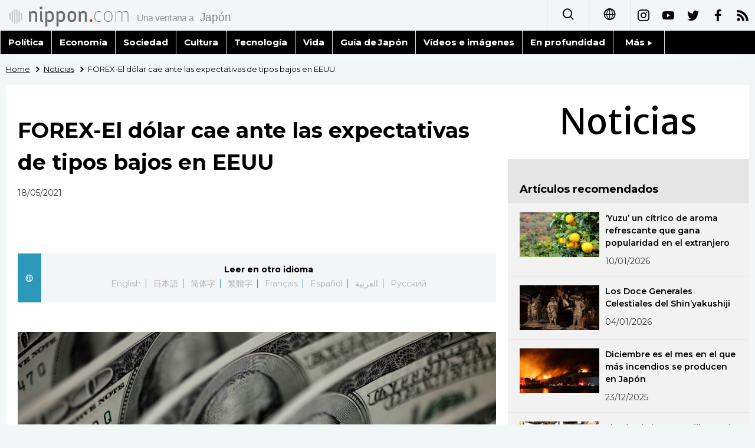

--- FILE ---
content_type: text/javascript;charset=utf-8
request_url: https://id.cxense.com/public/user/id?json=%7B%22identities%22%3A%5B%7B%22type%22%3A%22ckp%22%2C%22id%22%3A%22mkkfkybmu1voyrst%22%7D%2C%7B%22type%22%3A%22lst%22%2C%22id%22%3A%223bzepi2zqpse5125xzk9t57s41%22%7D%2C%7B%22type%22%3A%22cst%22%2C%22id%22%3A%223bzepi2zqpse5125xzk9t57s41%22%7D%5D%7D&callback=cXJsonpCB3
body_size: 187
content:
/**/
cXJsonpCB3({"httpStatus":200,"response":{"userId":"cx:25ha568ka7ie28tr20thlz4si:2sb2616lpflg","newUser":true}})

--- FILE ---
content_type: text/javascript;charset=utf-8
request_url: https://p1cluster.cxense.com/p1.js
body_size: 100
content:
cX.library.onP1('3bzepi2zqpse5125xzk9t57s41');


--- FILE ---
content_type: text/javascript;charset=utf-8
request_url: https://api.cxense.com/public/widget/data?json=%7B%22context%22%3A%7B%22referrer%22%3A%22%22%2C%22autoRefresh%22%3Afalse%2C%22url%22%3A%22https%3A%2F%2Fwww.nippon.com%2Fes%2Fnews%2Freu20210518KCN2CZ0OV%2F%22%2C%22browserTimezone%22%3A%220%22%7D%2C%22widgetId%22%3A%22938786a66e1560f18d2c8cc69a41d9f02b8c5d54%22%2C%22user%22%3A%7B%22ids%22%3A%7B%22usi%22%3A%22mkkfkybmu1voyrst%22%7D%7D%2C%22prnd%22%3A%22mkkfkybmn5tecxcz%22%7D&media=javascript&sid=1132871511588680445&k=newuser&widgetId=938786a66e1560f18d2c8cc69a41d9f02b8c5d54&resizeToContentSize=true&useSecureUrls=true&usi=mkkfkybmu1voyrst&rnd=91497552&prnd=mkkfkybmn5tecxcz&tzo=0&callback=cXJsonpCB1
body_size: 10783
content:
/**/
cXJsonpCB1({"httpStatus":200,"response":{"items":[{"dominantimagedimensions":"1280x720","dominantimage":"https://www.nippon.com/es/ncommon/contents/japan-topics/2932099/2932099.jpg","modifiedtime":"2026-01-17T09:09:45.000Z","ncf-thumbnail":"https://www.nippon.com/es/japan-topics/c15320/thumb/thumb_1.jpg?20260117180945","publishtime":"2026-01-10T13:00:02.000Z","articleid":"c15320","ncf-category":["Gastronomía","Temas de actualidad"],"title":"‘Yuzu’ un cítrico de aroma refrescante que gana popularidad en el extranjero","click_url":"https://api.cxense.com/public/widget/click/[base64]","ncf-tag":["Gastronomía","Alimentos","Cítricos","yuzu"],"url":"https://www.nippon.com/es/japan-topics/c15320/"},{"dominantimagedimensions":"1280x720","dominantimage":"https://www.nippon.com/es/ncommon/contents/japan-topics/2929255/2929255.jpg","modifiedtime":"2026-01-17T12:27:11.000Z","ncf-thumbnail":"https://www.nippon.com/es/japan-topics/b10936/thumb/thumb_1.jpg?20260117212711","publishtime":"2026-01-04T13:00:02.000Z","articleid":"b10936","ncf-category":["Arte","Cultura","Temas de actualidad"],"title":"Los Doce Generales Celestiales del Shin’yakushiji","click_url":"https://api.cxense.com/public/widget/click/[base64]","ncf-tag":["Arte","Budismo","Cultura","Historia de Japón","arte","estatuas"],"url":"https://www.nippon.com/es/japan-topics/b10936/"},{"dominantimagedimensions":"1280x720","dominantimage":"https://www.nippon.com/es/ncommon/contents/japan-data/2921609/2921609.jpg","modifiedtime":"2025-12-23T00:00:08.000Z","ncf-thumbnail":"https://www.nippon.com/es/japan-data/h02626/thumb/thumb_1.jpg?20251223090008","publishtime":"2025-12-23T00:00:08.000Z","articleid":"h02626","ncf-category":["Datos de Japón","Sociedad"],"title":"Diciembre es el mes en el que más incendios se producen en Japón","click_url":"https://api.cxense.com/public/widget/click/[base64]","ncf-tag":["Incendio","Sociedad","desastres"],"url":"https://www.nippon.com/es/japan-data/h02626/"},{"dominantimagedimensions":"1280x720","dominantimage":"https://www.nippon.com/es/ncommon/contents/japan-data/2937572/2937572.jpg","modifiedtime":"2026-01-17T12:26:49.000Z","ncf-thumbnail":"https://www.nippon.com/es/japan-data/h02660/thumb/thumb_1.jpg?20260117212649","publishtime":"2026-01-15T04:40:32.000Z","articleid":"h02660","ncf-category":["Datos de Japón","Economía","Gastronomía"],"title":"El atún de los 500 millones de yenes: un récord en la primera subasta del año en Toyosu","click_url":"https://api.cxense.com/public/widget/click/[base64]","ncf-tag":["Atún","Economía","Gastronomía","Subasta","Toyosu","pescado","sushi"],"url":"https://www.nippon.com/es/japan-data/h02660/"},{"dominantimagedimensions":"1280x720","dominantimage":"https://www.nippon.com/es/ncommon/contents/japan-topics/2932227/2932227.jpg","modifiedtime":"2026-01-19T00:00:17.000Z","ncf-thumbnail":"https://www.nippon.com/es/japan-topics/g02568/thumb/thumb_1.jpg?20260119090017","publishtime":"2026-01-19T00:00:17.000Z","articleid":"g02568","ncf-category":["Historia","Temas de actualidad"],"title":"Hishiya Ryōichi, 104 años: el último superviviente de la Ley de Mantenimiento del Orden Público","click_url":"https://api.cxense.com/public/widget/click/[base64]","ncf-tag":["Historia","Historia de Japón","Segunda Guerra Mundial"],"url":"https://www.nippon.com/es/japan-topics/g02568/"},{"dominantimagedimensions":"1280x720","dominantimage":"https://www.nippon.com/es/ncommon/contents/images/2927521/2927521.jpg","modifiedtime":"2026-01-03T12:30:02.000Z","ncf-thumbnail":"https://www.nippon.com/es/images/i00080/thumb/thumb_1.jpg?20260103213002","publishtime":"2026-01-03T12:30:02.000Z","articleid":"i00080","ncf-category":["Gastronomía","Imágenes","Sociedad","Vida"],"title":"La feroz batalla en el mercado de Toyosu que determina el valor del atún","click_url":"https://api.cxense.com/public/widget/click/[base64]","ncf-tag":["Atún","Fotografía","Gastronomía","Sociedad","Toyosu","Vida","mercado","pescado"],"url":"https://www.nippon.com/es/images/i00080/"},{"dominantimagedimensions":"1280x720","dominantimage":"https://www.nippon.com/es/ncommon/contents/japan-topics/2921886/2921886.jpg","modifiedtime":"2025-12-24T00:00:13.000Z","ncf-thumbnail":"https://www.nippon.com/es/japan-topics/g02567/thumb/thumb_1.jpg?20251224090013","publishtime":"2025-12-24T00:00:13.000Z","articleid":"g02567","ncf-category":["Cine","Cultura","Entretenimiento","Temas de actualidad"],"title":"Las razones tras el inesperado éxito de taquilla de ‘Kokuhō’","click_url":"https://api.cxense.com/public/widget/click/[base64]","ncf-tag":["Cine","Cine japonés","Cultura","Entretenimiento","Películas japonesas","kabuki"],"url":"https://www.nippon.com/es/japan-topics/g02567/"},{"dominantimagedimensions":"1280x720","dominantimage":"https://www.nippon.com/es/ncommon/contents/japan-topics/2914335/2914335.jpg","modifiedtime":"2025-12-26T00:00:07.000Z","ncf-thumbnail":"https://www.nippon.com/es/japan-topics/c15314/thumb/thumb_1.jpg?20251226090007","publishtime":"2025-12-26T00:00:07.000Z","articleid":"c15314","ncf-category":["Gastronomía","Temas de actualidad"],"title":"‘Kuzu’, un almidón de raíz con una larga historia y propiedades medicinales","click_url":"https://api.cxense.com/public/widget/click/[base64]","ncf-tag":["Alimentos","Gastronomía","comida","gastronomía japonesa"],"url":"https://www.nippon.com/es/japan-topics/c15314/"},{"dominantimagedimensions":"1280x720","dominantimage":"https://www.nippon.com/es/ncommon/contents/news/2933740/2933740.jpg","modifiedtime":"2026-01-07T04:40:28.000Z","ncf-thumbnail":"https://www.nippon.com/es/news/q202512/thumb/thumb_1.jpg?20260107134028","publishtime":"2026-01-07T04:40:28.000Z","articleid":"q202512","ncf-category":["Noticias","Política","Sociedad"],"title":"Cronología de diciembre de 2025","click_url":"https://api.cxense.com/public/widget/click/[base64]","ncf-tag":["Cronología de Japón","Noticias","Política","Sociedad"],"url":"https://www.nippon.com/es/news/q202512/"},{"dominantimagedimensions":"1280x720","dominantimage":"https://www.nippon.com/es/ncommon/contents/japan-topics/2922929/2922929.jpg","modifiedtime":"2025-12-30T12:50:02.000Z","ncf-thumbnail":"https://www.nippon.com/es/japan-topics/g02565/thumb/thumb_1.jpg?20251230215002","publishtime":"2025-12-30T12:50:02.000Z","articleid":"g02565","ncf-category":["Cultura","Entretenimiento","Música","Temas de actualidad"],"title":"Detrás de la máscara: artistas que personifican el significado de lo oculto en la cultura japonesa","click_url":"https://api.cxense.com/public/widget/click/[base64]","ncf-tag":["Música","Cultura","Entretenimiento","J-Pop","Noh","cultura japonesa"],"url":"https://www.nippon.com/es/japan-topics/g02565/"},{"dominantimagedimensions":"1024x576","dominantimage":"https://www.nippon.com/es/ncommon/contents/japan-topics/2934277/2934277.jpg","modifiedtime":"2026-01-17T09:03:34.000Z","ncf-thumbnail":"https://www.nippon.com/es/japan-topics/c14049/thumb/thumb_1.jpg?20260117180334","publishtime":"2026-01-13T00:00:12.000Z","articleid":"c14049","ncf-category":["Economía","Sociedad","Temas de actualidad"],"title":"Las impactantes diferencias de precios entre Japón y EE. UU. en la actualidad","click_url":"https://api.cxense.com/public/widget/click/[base64]","ncf-tag":["Economía","Estados Unidos","Inflación","Opinión","Sociedad"],"url":"https://www.nippon.com/es/japan-topics/c14049/"},{"dominantimagedimensions":"1280x720","dominantimage":"https://www.nippon.com/es/ncommon/contents/japan-topics/2932114/2932114.jpg","modifiedtime":"2026-01-11T12:30:02.000Z","ncf-thumbnail":"https://www.nippon.com/es/japan-topics/c153200/thumb/thumb_1.jpg?20260111213002","publishtime":"2026-01-11T12:30:02.000Z","articleid":"c153200","ncf-category":["Gastronomía","Temas de actualidad"],"title":"Platos con ‘yuzu’: un poco de su cáscara da un toque refrescante a la comida","click_url":"https://api.cxense.com/public/widget/click/[base64]","ncf-tag":["Gastronomía","Alimentos","Cítricos","yuzu"],"url":"https://www.nippon.com/es/japan-topics/c153200/"},{"dominantimagedimensions":"1280x720","dominantimage":"https://www.nippon.com/es/ncommon/contents/guide-to-japan/2933662/2933662.jpg","modifiedtime":"2026-01-17T08:56:01.000Z","ncf-thumbnail":"https://www.nippon.com/es/guide-to-japan/gu051010/thumb/thumb_1.jpg?20260117175601","publishtime":"2026-01-11T23:30:02.000Z","articleid":"gu051010","ncf-category":["Cultura","Guía de Japón"],"title":"Días festivos nacionales en Japón: el Día de la Mayoría de Edad","click_url":"https://api.cxense.com/public/widget/click/[base64]","ncf-tag":["Cultura","Festivos","Mayoría de edad","Seijin Shiki"],"url":"https://www.nippon.com/es/guide-to-japan/gu051010/"},{"dominantimagedimensions":"1280x720","dominantimage":"https://www.nippon.com/es/ncommon/contents/japan-topics/2924294/2924294.jpg","modifiedtime":"2026-01-05T00:00:07.000Z","ncf-thumbnail":"https://www.nippon.com/es/japan-topics/bg900573/thumb/thumb_1.jpg?20260105090007","publishtime":"2026-01-05T00:00:07.000Z","articleid":"bg900573","ncf-category":["Literatura","Temas de actualidad"],"title":"‘Silent Singer’, de Ogawa Yōko: el silencio que calma el espíritu","click_url":"https://api.cxense.com/public/widget/click/[base64]","ncf-tag":["Escritoras","Libros","Literatura","literatura japonesa"],"url":"https://www.nippon.com/es/japan-topics/bg900573/"},{"dominantimagedimensions":"1280x720","dominantimage":"https://www.nippon.com/es/ncommon/contents/news/2932176/2932176.jpg","modifiedtime":"2026-01-12T12:50:02.000Z","ncf-thumbnail":"https://www.nippon.com/es/news/p01989/thumb/thumb_1.jpg?20260112215002","publishtime":"2026-01-12T12:50:02.000Z","articleid":"p01989","ncf-category":["Arte","Noticias","Turismo"],"title":"The Moveum Yokohama, el centro artístico de Toyota que trasciende el tiempo y el espacio","click_url":"https://api.cxense.com/public/widget/click/[base64]","ncf-tag":["Turismo","Arte","Museos","Toyota","Yokohama","arte"],"url":"https://www.nippon.com/es/news/p01989/"}],"prnd":"mkkfkybmn5tecxcz"}})

--- FILE ---
content_type: image/svg+xml
request_url: https://www.nippon.com/es/ncommon/images/logo_es.svg
body_size: 1117
content:
<svg id="レイヤー_1" data-name="レイヤー 1" xmlns="http://www.w3.org/2000/svg" viewBox="0 0 371.31 33.2"><title>logo_es</title><path d="M43,13.68c0-1.58-1.17-2.15-2.71-2.15a8.87,8.87,0,0,0-3.9.81V25.59H32.91V8.77h2.31l.34.94a8.69,8.69,0,0,1,4.7-1.38c4.12,0,6.16,2,6.16,5.42V25.59H43Z" transform="translate(0 -0.8)" fill="#6e6e6e"/><path d="M53,.8a2.33,2.33,0,0,1,2.35,2.31v0A2.35,2.35,0,1,1,53,.8h0M55.39,26c-2.66,0-4.07-1-4.07-4V8.77h3.4V22.06c0,.6.33.77,1.3.77V26Z" transform="translate(0 -0.8)" fill="#6e6e6e"/><path d="M60.19,8.77h2.25l.33.94a9.36,9.36,0,0,1,4.6-1.38c5.67,0,7.28,3.57,7.28,8.85S73,26,67.37,26a8.92,8.92,0,0,1-3.79-.91V34H60.19Zm7.18,14.06c3.29,0,3.79-2.59,3.79-5.65s-.5-5.65-3.79-5.65a8.47,8.47,0,0,0-3.8.81v9.72a6.16,6.16,0,0,0,1.25.43,10,10,0,0,0,2.55.34" transform="translate(0 -0.8)" fill="#6e6e6e"/><path d="M79,8.77h2.24l.34.94a9.36,9.36,0,0,1,4.6-1.38c5.67,0,7.28,3.57,7.28,8.85S91.87,26,86.2,26a8.88,8.88,0,0,1-3.79-.91V34H79Zm7.18,14.06c3.29,0,3.79-2.59,3.79-5.65s-.5-5.65-3.79-5.65a8.4,8.4,0,0,0-3.79.81v9.72a5.87,5.87,0,0,0,1.24.43,10,10,0,0,0,2.55.34" transform="translate(0 -0.8)" fill="#6e6e6e"/><path d="M104.79,26c-6,0-7.28-3.6-7.28-8.85s1.24-8.85,7.28-8.85,7.28,3.6,7.28,8.85S110.89,26,104.79,26m0-14.5c-3.59,0-3.86,2.45-3.86,5.65s.27,5.65,3.86,5.65,3.85-2.45,3.85-5.65-.33-5.65-3.85-5.65" transform="translate(0 -0.8)" fill="#6e6e6e"/><path d="M126.5,13.68c0-1.58-1.18-2.15-2.72-2.15a8.85,8.85,0,0,0-3.89.81V25.59h-3.46V8.77h2.32l.33.94a8.74,8.74,0,0,1,4.7-1.38c4.13,0,6.18,2,6.18,5.42V25.59H126.5Z" transform="translate(0 -0.8)" fill="#6e6e6e"/><path d="M136.78,21.32a2.36,2.36,0,1,1-2.35,2.37v0a2.33,2.33,0,0,1,2.31-2.35h0" transform="translate(0 -0.8)" fill="#ff1e23"/><path d="M149.66,8.6a16.79,16.79,0,0,1,4.67.67v.92a15.76,15.76,0,0,0-4.67-.68c-5,0-5.9,3.7-5.9,7.67s.9,7.67,5.9,7.67a16.08,16.08,0,0,0,4.67-.67v.91a16.79,16.79,0,0,1-4.67.67c-5.57,0-6.94-3.57-6.94-8.58s1.37-8.58,6.94-8.58" transform="translate(0 -0.8)" fill="#6e6e6e"/><path d="M159,17.18c0-4.94,1-8.58,6.91-8.58s6.92,3.64,6.92,8.58-1,8.58-6.92,8.58S159,22.13,159,17.18m1,0c0,4.24.6,7.67,5.87,7.67s5.88-3.43,5.88-7.67-.61-7.67-5.88-7.67S160,12.94,160,17.18" transform="translate(0 -0.8)" fill="#6e6e6e"/><path d="M188.32,12.87c0-2.89-1.17-3.36-3.69-3.36a9.5,9.5,0,0,0-5.34,1.38v14.7h-1.07V8.77h.5l.47,1.31a11,11,0,0,1,5.44-1.48c2.35,0,3.62.57,4.26,1.79a11.35,11.35,0,0,1,5.84-1.79c3.63,0,4.77,1.35,4.77,4.38V25.59h-1.08V12.87c0-2.89-1.17-3.36-3.69-3.36a9.91,9.91,0,0,0-5.54,1.65,7,7,0,0,1,.2,1.82V25.59h-1.07V12.87Z" transform="translate(0 -0.8)" fill="#6e6e6e"/><path d="M8.68,28.92a1.09,1.09,0,0,1-1.09-1.09h0V6.66a1.09,1.09,0,0,1,2.18,0h0V27.82a1.09,1.09,0,0,1-1.08,1.1h0" transform="translate(0 -0.8)" fill="#c8c8c8"/><path d="M12.53,28.92a1.09,1.09,0,0,1-1.09-1.09h0V6.66a1.09,1.09,0,1,1,2.18,0h0V27.82a1.1,1.1,0,0,1-1.08,1.1h0" transform="translate(0 -0.8)" fill="#c8c8c8"/><path d="M4.84,26.56a1.09,1.09,0,0,1-1.09-1.09h0V9A1.09,1.09,0,0,1,5.93,9h0V25.47a1.09,1.09,0,0,1-1.09,1.09h0" transform="translate(0 -0.8)" fill="#c8c8c8"/><path d="M1.06,23.25A1.09,1.09,0,0,1,0,22.16V12.32a1.09,1.09,0,0,1,2.18,0v9.84a1.08,1.08,0,0,1-1.07,1.09h0" transform="translate(0 -0.8)" fill="#c8c8c8"/><path d="M16.37,26.56a1.09,1.09,0,0,1-1.09-1.09h0V9a1.09,1.09,0,0,1,2.18,0V25.47a1.09,1.09,0,0,1-1.09,1.09h0" transform="translate(0 -0.8)" fill="#c8c8c8"/><path d="M20.14,23.25a1.09,1.09,0,0,1-1.09-1.09h0V12.32a1.09,1.09,0,0,1,2.18,0v9.84a1.09,1.09,0,0,1-1.07,1.09h0" transform="translate(0 -0.8)" fill="#c8c8c8"/><g style="isolation:isolate"><text transform="translate(319.41 23.88) scale(0.98 1)" font-size="19.44" fill="#828282" font-family="ArialMT, Arial" style="isolation:isolate">Japón</text></g><text transform="translate(213.82 23.88) scale(1.02 1)" font-size="15.12" fill="#969696" font-family="ArialMT, Arial" style="isolation:isolate">Una ventana a</text></svg>

--- FILE ---
content_type: text/javascript;charset=utf-8
request_url: https://api.cxense.com/public/widget/data?json=%7B%22context%22%3A%7B%22referrer%22%3A%22%22%2C%22autoRefresh%22%3Afalse%2C%22url%22%3A%22https%3A%2F%2Fwww.nippon.com%2Fes%2Fnews%2Freu20210518KCN2CZ0OV%2F%22%2C%22browserTimezone%22%3A%220%22%7D%2C%22widgetId%22%3A%22fa1b04f3a606967d905a48b6b23734b717924d8f%22%2C%22user%22%3A%7B%22ids%22%3A%7B%22usi%22%3A%22mkkfkybmu1voyrst%22%7D%7D%2C%22prnd%22%3A%22mkkfkybmn5tecxcz%22%7D&media=javascript&sid=1132871511588680445&k=newuser&widgetId=fa1b04f3a606967d905a48b6b23734b717924d8f&resizeToContentSize=true&useSecureUrls=true&usi=mkkfkybmu1voyrst&rnd=1794421246&prnd=mkkfkybmn5tecxcz&tzo=0&callback=cXJsonpCB2
body_size: 7529
content:
/**/
cXJsonpCB2({"httpStatus":200,"response":{"items":[{"dominantimagedimensions":"1280x720","dominantimage":"https://www.nippon.com/es/ncommon/contents/in-depth/2735560/2735560.jpg","modifiedtime":"2025-01-24T04:46:14.000Z","ncf-thumbnail":"https://www.nippon.com/es/in-depth/d01086/thumb/thumb_1.jpg?20250124134614","publishtime":"2025-01-24T00:00:00.000Z","articleid":"d01086","ncf-category":["Economía","En profundidad"],"title":"La economía japonesa en 2025: ¿se avecinan nubarrones de tormenta?","click_url":"https://api.cxense.com/public/widget/click/[base64]","ncf-tag":["Banco de Japón","Economía","Estados Unidos","economía japonesa"],"url":"https://www.nippon.com/es/in-depth/d01086/"},{"dominantimagedimensions":"1024x576","dominantimage":"https://www.nippon.com/es/ncommon/contents/japan-topics/2934277/2934277.jpg","modifiedtime":"2026-01-17T09:03:34.000Z","ncf-thumbnail":"https://www.nippon.com/es/japan-topics/c14049/thumb/thumb_1.jpg?20260117180334","publishtime":"2026-01-13T00:00:12.000Z","articleid":"c14049","ncf-category":["Economía","Sociedad","Temas de actualidad"],"title":"Las impactantes diferencias de precios entre Japón y EE. UU. en la actualidad","click_url":"https://api.cxense.com/public/widget/click/[base64]","ncf-tag":["Economía","Estados Unidos","Inflación","Opinión","Sociedad"],"url":"https://www.nippon.com/es/japan-topics/c14049/"},{"dominantimagedimensions":"1280x720","dominantimage":"https://www.nippon.com/es/ncommon/contents/japan-data/2041582/2041582.jpg","modifiedtime":"2023-07-10T06:51:37.000Z","ncf-thumbnail":"https://www.nippon.com/es/japan-data/h01477/thumb/thumb_1.jpg?20230710155137","publishtime":"2022-10-21T07:31:00.000Z","articleid":"h01477","ncf-category":["Datos de Japón","Economía"],"title":"El yen, en caída libre: en su nivel más bajo respecto al dólar en los últimos 32 años","click_url":"https://api.cxense.com/public/widget/click/[base64]","ncf-tag":["Economía","dólar","economía japonesa","yen"],"url":"https://www.nippon.com/es/japan-data/h01477/"},{"dominantimagedimensions":"710x300","dominantimage":"https://www.nippon.com/es/ncommon/contents/column/103823/103823.jpg","modifiedtime":"2023-07-08T19:21:27.000Z","ncf-thumbnail":"https://www.nippon.com/es/column/g00087/thumb/thumb_1.jpg?20230709042127","publishtime":"2013-02-28T00:33:09.000Z","articleid":"0700087","ncf-category":["Economía","Política","Temas de actualidad"],"title":"El “Abenomics” y la economía mundial que se dirige al “risk on”","click_url":"https://api.cxense.com/public/widget/click/[base64]","ncf-tag":["Abe Shinzō","Abenomics","Banco de Japón","Economia","Economía","Gabinete","PLD","Política","deflacion","deuda publica","estimulos fiscales","flexibilizacion monetaria","gobierno","inflacion","objetivo inflacionario","obras publicas","politica economica","yen"],"url":"https://www.nippon.com/es/column/g00087/"},{"dominantimagedimensions":"1280x720","dominantimage":"https://www.nippon.com/es/ncommon/contents/news/2864783/2864783.jpg","modifiedtime":"2025-09-02T08:39:08.000Z","ncf-thumbnail":"https://www.nippon.com/es/news/q202508/thumb/thumb_1.jpg?20250902173908","publishtime":"2025-09-02T08:39:08.000Z","articleid":"q202508","ncf-category":["Noticias","Política"],"title":"Cronología de agosto de 2025","click_url":"https://api.cxense.com/public/widget/click/[base64]","ncf-tag":["Cronología de Japón","Política"],"url":"https://www.nippon.com/es/news/q202508/"},{"dominantimagedimensions":"1280x720","dominantimage":"https://www.nippon.com/es/ncommon/contents/japan-topics/2751218/2751218.jpg","modifiedtime":"2025-02-21T00:00:12.000Z","ncf-thumbnail":"https://www.nippon.com/es/japan-topics/c14023/thumb/thumb_1.jpg?20250221090012","publishtime":"2025-02-21T00:00:12.000Z","articleid":"c14023","ncf-category":["Economía","Temas de actualidad"],"title":"¿Por qué la renta anual de Japón es muy inferior a la de otros países?","click_url":"https://api.cxense.com/public/widget/click/[base64]","ncf-tag":["Economía","economía de Japón","salario"],"url":"https://www.nippon.com/es/japan-topics/c14023/"},{"dominantimagedimensions":"600x400","dominantimage":"https://www.nippon.com/es/ncommon/images/no-image.png","modifiedtime":"2023-07-01T19:12:36.000Z","ncf-thumbnail":"https://www.nippon.com/es/currents/d00017/thumb/thumb_1.jpg?20230702041236","publishtime":"2012-02-24T01:27:26.000Z","articleid":"0400017","ncf-category":["Economía","En profundidad"],"title":"2012: no todo es negativo para la economía japonesa","click_url":"https://api.cxense.com/public/widget/click/[base64]","ncf-tag":["China","Economía","Obama","burbuja economica","crisis financiera","deuda publica","finanzas publicas"],"url":"https://www.nippon.com/es/currents/d00017/"},{"dominantimagedimensions":"710x300","dominantimage":"https://www.nippon.com/es/ncommon/contents/currents/102200/102200.jpg","modifiedtime":"2023-07-08T19:31:40.000Z","ncf-thumbnail":"https://www.nippon.com/es/currents/d00006/thumb/thumb_1.jpg?20230709043140","publishtime":"2011-12-13T01:22:58.000Z","articleid":"0400006","ncf-category":["Economía","En profundidad","Política"],"title":"Las divisas y el orden internacional en la época del cambio de poder global","click_url":"https://api.cxense.com/public/widget/click/[base64]","ncf-tag":["China","Deng Xiaoping","Economía","Estados Unidos","Política","diplomacia","dolar","paises emergentes"],"url":"https://www.nippon.com/es/currents/d00006/"},{"dominantimagedimensions":"1280x720","dominantimage":"https://www.nippon.com/es/ncommon/contents/japan-data/995905/995905.jpg","modifiedtime":"2023-07-01T19:22:07.000Z","ncf-thumbnail":"https://www.nippon.com/es/japan-data/h01082/thumb/thumb_1.jpg?20230702042207","publishtime":"2021-08-15T00:00:00.000Z","articleid":"h01082","ncf-category":["Datos de Japón","Economía"],"title":"La inversión socialmente responsable en Japón aumentó un 32 % en 2020","click_url":"https://api.cxense.com/public/widget/click/[base64]","ncf-tag":["Economía","Economía mundial","Inversiones","economía japonesa"],"url":"https://www.nippon.com/es/japan-data/h01082/"},{"dominantimagedimensions":"1280x720","dominantimage":"https://www.nippon.com/es/ncommon/contents/in-depth/2799838/2799838.jpg","modifiedtime":"2025-05-15T00:00:12.000Z","ncf-thumbnail":"https://www.nippon.com/es/in-depth/d01131/thumb/thumb_1.jpg?20250515090012","publishtime":"2025-05-15T00:00:12.000Z","articleid":"d01131","ncf-category":["Economía","En profundidad","Política"],"title":"Negociaciones arancelarias: ¿convencerá Japón a EE. UU. mediante las inversiones?","click_url":"https://api.cxense.com/public/widget/click/[base64]","ncf-tag":["Aranceles","Donald Trump","Economía","Política","Relaciones Japón-EE. UU."],"url":"https://www.nippon.com/es/in-depth/d01131/"}],"prnd":"mkkfkybmn5tecxcz"}})